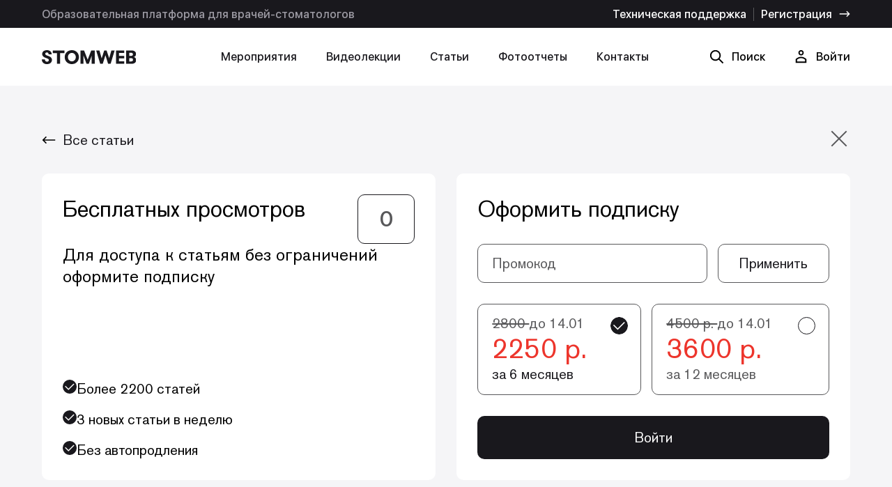

--- FILE ---
content_type: text/html; charset=UTF-8
request_url: https://stomweb.ru/articles/patogenez-vertikalnogo-pereloma-kornya
body_size: 7862
content:
<!DOCTYPE html>
<html lang="ru">
<head>
    <meta charset="UTF-8">
    <meta http-equiv="X-UA-Compatible" content="IE=edge">
    <meta name="viewport" content="width=device-width, initial-scale=1.0, maximum-scale=1"/>
    <title>
        STOMWEB —     Патогенез вертикального перелома корня
    </title>
    <input type="hidden" name="_token" value="Y90VUFGe3CZIMOQmH0RaFsP1LgvkQzOkzBPGVby2">    <link rel="preload" as="style" href="https://stomweb.ru/site_assets/assets/app-69d48292.css" /><link rel="preload" as="style" href="https://stomweb.ru/site_assets/assets/app-7b159e54.css" /><link rel="modulepreload" href="https://stomweb.ru/site_assets/assets/app-18e0f93b.js" /><link rel="stylesheet" href="https://stomweb.ru/site_assets/assets/app-69d48292.css" /><link rel="stylesheet" href="https://stomweb.ru/site_assets/assets/app-7b159e54.css" /><script type="module" src="https://stomweb.ru/site_assets/assets/app-18e0f93b.js"></script>    <script src="https://smartcaptcha.yandexcloud.net/captcha.js" defer></script>
</head>
<body data-is-authorised="">

<!-- Yandex.Metrika counter -->
<script type="text/javascript" >
   (function(m,e,t,r,i,k,a){m[i]=m[i]||function(){(m[i].a=m[i].a||[]).push(arguments)};
   m[i].l=1*new Date();
   for (var j = 0; j < document.scripts.length; j++) {if (document.scripts[j].src === r) { return; }}
   k=e.createElement(t),a=e.getElementsByTagName(t)[0],k.async=1,k.src=r,a.parentNode.insertBefore(k,a)})
   (window, document, "script", "https://mc.yandex.ru/metrika/tag.js", "ym");

   ym(95995932, "init", {
        clickmap:true,
        trackLinks:true,
        accurateTrackBounce:true,
        webvisor:true
   });
</script>
<noscript><div><img src="https://mc.yandex.ru/watch/95995932" style="position:absolute; left:-9999px;" alt="" /></div></noscript>
<!-- /Yandex.Metrika counter -->
<header class="header">
    <div class="full-width">
        <div class="header__top container">
            <p class="header__about">Образовательная платформа для врачей-стоматологов</p>
            <div class="header__links">
                <a href="https://api.whatsapp.com/send?phone=79999006677&amp;text=Мне требуется техническая поддержка"
                   target="_blank"
                   class="header__link support-link">Техническая поддержка</a>
                <span class="header__line"></span>
                                    <span class="header__link record-link sign-in-action">
                        <span>Регистрация</span>
                        <img class="record-link__icon" src="https://stomweb.ru/site_assets/assets/arrow-white-1cc3a656.svg">
                    </span>
                            </div>

        </div>
    </div>
    <div class="header__main-menu">
        <div class="container">
            <div class="header__bottom">
                <a href="/" class="header__logo">
                    <img src="https://stomweb.ru/site_assets/assets/logo-0b2b6723.svg" alt="logo">
                </a>
                <nav class="header__menu menu">
                    <button class="menu__btn">
                        <img class="close-btn-icon" src="https://stomweb.ru/site_assets/assets/Close-btn-6c20f68a.svg"
                             style="height: 32px; width: 32px;">
                    </button>
                    <div class="menu__wrapper">
                        <ul class="menu__list navigation">
                            <li class="navigation__item">
                                <a href="/events" class="navigation__link">
                                    Мероприятия
                                </a>
                            </li>
                            <li class="navigation__item">
                                <a href="/video_lectures" class="navigation__link">
                                    Видеолекции
                                </a>
                            </li>
                            <li class="navigation__item">
                                <a href="/articles" class="navigation__link">
                                    Статьи
                                </a>
                            </li>
                            <li class="navigation__item">
                                <a href="/photo_reports" class="navigation__link">
                                    Фотоотчеты
                                </a>
                            </li>
                            <li class="navigation__item">
                                <a href="/contacts" class="navigation__link">
                                    Контакты
                                </a>
                            </li>
                        </ul>

                        <ul class="menu-additional">
                            <li class="menu-item" data-mobile_sign_in>
                                <a href="#" class="menu-item__link">
                                    <img src="https://stomweb.ru/site_assets/assets/User-white-995e5797.svg" alt="icon" class="menu-item__icon">
                                    <p class="menu-item__text">
                                        Войти
                                    </p>
                                </a>
                            </li>
                            <li class="menu-item">
                                <a href="https://api.whatsapp.com/send?phone=79999006677&amp;text=Мне требуется техническая поддержка"
                                   class="menu-item__link">
                                    <img src="https://stomweb.ru/site_assets/assets/wa-45b7960c.svg" alt="icon" class="menu-item__icon">
                                    <p class="menu-item__text">Техническая поддержка</p>
                                </a>
                            </li>
                        </ul>

                    </div>
                </nav>
                <div class="header__controls">
                    <div class="search">
                        <img class="search__icon" src="https://stomweb.ru/site_assets/assets/Search-970eb3c9.svg">
                        <span>Поиск</span>
                    </div>
                    <div class="sign-in">
                                                    <img class="sign-in__icon" src="https://stomweb.ru/site_assets/assets/User-68842e24.svg">
                            <span>Войти</span>
                                            </div>

                    <button type="button" aria-label="Кнопка меню" class="menu-btn">
                        <span></span>
                        <span></span>
                        <span></span>
                    </button>
                </div>
            </div>
        </div>
    </div>

    </header>
    <main class="article-page  article-page--open">
        <aside class="navigation-top navigation-top--gray-bg navigation-top--offset">
            <div class="container">
                <div class="navigation-top__block">
                    <a href="/articles" class="view-all-btn">
                        <img class="view-all-btn__icon" src="https://stomweb.ru/site_assets/assets/arrow_left-d94c6d4e.svg">
                        Все статьи
                    </a>
                    <a href="/articles" class="navigation-top__item_close">
                        <img src="https://stomweb.ru/site_assets/assets/close-db46b78c.svg" class="navigation-top__close-icon">
                    </a>
                </div>
            </div>
        </aside>

        <div class="container">
            <div class="article-item">

                                    <article class="choose-a-subscription">
        <div class="choose-a-subscription__about">
            <div class="choose-a-subscription__info">
                <h3 class="choose-a-subscription__title">Бесплатных просмотров</h3>
                <div class="choose-a-subscription__counter white-tag">
                    0
                </div>
            </div>
            <div class="choose-a-subscription__wrapper">
                <p class="choose-a-subscription__text">
                    Для доступа к статьям без ограничений оформите&nbsp;подписку
                </p>
                <ul class="check-list">
                    <li class="check-list__item">Более 2200 статей</li>
                    <li class="check-list__item">3 новых статьи в неделю</li>
                    <li class="check-list__item">Без автопродления</li>
                </ul>

            </div>
        </div>

        <div class="choose-a-subscription__apply">
    <h3 class="choose-a-subscription__title choose-a-subscription__title_big">Оформить подписку </h3>
    <div class="subscribe-form" id="subscribe_payment_form" data-url="/payment/articles/spb">
        <div class="subscribe-form__promo promo">
            <div class="subscribe-form__promo">
                <div class="subscribe-form__status d-none">Промокод не подходит</div>
                <input type="text" class="promo__input" placeholder="Промокод">
            </div>
            <button class="white-btn promo__btn" id="promo__button"
                    data-url="/payment/articles_price_with_promocode">Применить
            </button>
        </div>
        <ul class="choose-a-subscription__list">
            <li class="choose-a-subscription__item check-subscribe-item">
                <label class="choose-radio">
                    <input type="radio" data-subs-duration="1" name="choose-radio" class="choose-radio__input" checked>
                    <span class="choose-radio__icon"></span>
                    
                                            <div class="choose-a-subscription__sale">
                        <span
                            class="choose-a-subscription__sale-old">
                                2800
                            </span>
                            <span>до 14.01</span>
                        </div>
                    
                    <div
                        class="choose-a-subscription__price  choose-a-subscription__price--new "
                        data-calculate-price
                        data-price="2250">
                        2250 р.
                    </div>
                    <div class="choose-a-subscription__duration">
                        за 6
                        месяцев
                    </div>
                </label>
            </li>
            <li class="choose-a-subscription__item check-subscribe-item">
                <label class="choose-radio">
                    <input type="radio" name="choose-radio" data-subs-duration="2" class="choose-radio__input">
                    <span class="choose-radio__icon"></span>
                                            <div class="choose-a-subscription__sale">
                        <span class="choose-a-subscription__sale-old">
                                4500 р.
                            </span>
                            <span>до 14.01</span>
                        </div>
                                        <div
                        class="choose-a-subscription__price  choose-a-subscription__price--new  "
                        data-calculate-price
                        data-price="3600">
                        3600 р.
                    </div>
                    <div class="choose-a-subscription__duration">
                        за 12
                        месяцев
                    </div>
                </label>
            </li>
        </ul>

                    <div class="black-btn subscribe-form-btn sign-in-action" style="margin-left: 0">
                <span>
                    Войти
                </span>
            </div>
        
    </div>
</div>
    </article>
                
                                    <div class="blocked-content">
                        <div class="blocked-content__mask">
                            <img class="blocked-icon" src="https://stomweb.ru/site_assets/assets/blocked-icon-4b45383b.svg">
                        </div>
                        
                        <div class="article-item__content">
                            <h1 class="article-item__h1 title">Патогенез вертикального перелома корня</h1>
                            <div class="article-item__autor">Richard E. Walton </div>
                            <a href="#" class="article-item__theme black-tag">эндодонтия</a>
                            <div class="text-page-content">
                                <p>
	 Когда вертикальный перелом корня зуба достигает наружной поверхности корня, появляется сообщение с&nbsp;периодонтальной связкой, и&nbsp;в&nbsp;этой области начинается воспалительный процесс. Через десневую борозду фрактура сообщается с&nbsp;полостью рта, через которую к&nbsp;ней присоединяются микробы и&nbsp;инородные вещества. Воспалительный процесс увеличивается с&nbsp;медленным разделением отломков корня и&nbsp;появлением распада в&nbsp;периодонтальной связке и&nbsp;альвеолярной кости. Следовательно, образуется гранулематозная ткань, и&nbsp;кость впоследствии резорбируется с&nbsp;типичными клиническими признаками.
</p>
<p>
 <b>Введение</b>
</p>
<p>
	 Вертикальный перелом корня зуба (ВПК) не&nbsp;редкое осложнение в&nbsp;зубах с&nbsp;пролеченными корневыми каналами. Это приводит к&nbsp;серьезному повреждению периодонта.
</p>
<h3>Есть существенные клинические доказательства, что ВПК в&nbsp;основном вызывает вертикальное деструктивное поражение опорных тканей</h3>
<p>
	 Это повреждение включает и&nbsp;мягкие ткани и&nbsp;смежную альвеолярную кость. Деструкция может развиваться медленно, но&nbsp;чаще она развивается быстро и&nbsp;глубоко.
</p>

                            </div>
                        </div>

                                            </div>
                
                <div class="article-item__info">
                    <div class="view text-big">  3383
                        просмотра</div>
                    <div class="favorites">
                        <div class="like c-point favorites__like"
     data-url="/articles/117/toggle_favorite"
     data-like-article>
    <div class="like-default">
        <img src="https://stomweb.ru/site_assets/assets/like-4ce3d0d5.svg" alt="like">
    </div>
    <div class="like-active">
        <img src="https://stomweb.ru/site_assets/assets/like_hov-3a451169.svg" alt="like is clicked">
    </div>
</div>
                        <p class="favorites__text">В избранное</p>
                    </div>
                </div>
                <div class="article-item__socials">
                    <div class="socials-dark">
                        <div class="socials-dark__text">Поделиться в соцсетях</div>
                        <ul class="socials-dark__icons">
                                                        <li>
                                <a href="https://www.instagram.com/?url=https://stomweb.ru/articles/patogenez-vertikalnogo-pereloma-kornya"
                                   target="_blank"
                                   aria-label="Перейти в Instagram"
                                   title="Перейти в Instagram"
                                   class="insta socials-dark__link">
                                    <img src="https://stomweb.ru/site_assets/assets/insta-black-7ae2707b.svg" alt="icon" class="socials-dark__icon">
                                </a>
                            </li>
                            <li>
                                <a href="https://vk.com/share.php?url=https://stomweb.ru/articles/patogenez-vertikalnogo-pereloma-kornya"
                                   target="_blank"
                                   aria-label="Перейти в VK"
                                   title="Перейти в VK"
                                   class="vk socials-dark__link">
                                    <img src="https://stomweb.ru/site_assets/assets/vk-black-ad48957a.svg" alt="icon" class="socials-dark__icon">
                                </a>
                            </li>
                            <li>
                                <a href="https://telegram.me/share/url?url=https://stomweb.ru/articles/patogenez-vertikalnogo-pereloma-kornya"
                                   target="_blank"
                                   aria-label="Написать в Telegram"
                                   title="Написать в Telegram"
                                   class="tg socials-dark__link">
                                    <img src="https://stomweb.ru/site_assets/assets/tg-black-55993c52.svg" alt="icon" class="socials-dark__icon">
                                </a>
                            </li>
                        </ul>
                    </div>
                </div>
            </div>
        </div>

        <section class="articles slider slider--mobile-controls-bottom similar-articles">
                            <div class="container">
                    <div class="articles__nav">
                        <h2 class="articles__title title">Похожие статьи</h2>
                        <div class="slider__buttons">
                            <div class="swiper-button-prev prev-btn swiper-button-disabled"></div>
                            <div class="swiper-button-next next-btn"></div>
                        </div>

                    </div>
                    <div
                        class="swiper-slider swiper js-simple-slider swiper-initialized swiper-horizontal swiper-autoheight swiper-backface-hidden">
                        <!-- Additional required wrapper -->
                        <div class="swiper-wrapper"
                             style="height: 397px; transform: translate3d(0px, 0px, 0px); transition-duration: 0ms;">
                            <div class="swiper-slide articles__slide swiper-slide-active"
                                 style="width: 1320px; margin-right: 20px;">
                                <div class="articles-items">
                                    
                                        <div class="article article--light"
     data-article-item
     data-url="/articles/2102">
    <a class="article__img" href="/articles/endodonticheskie_instrumenti_i_tekhniki_podgotovki_kornevogo_kanala">
        <div class="article__mask">
            <p class="article__theme article__category">
                <span>эндодонтия</span>
            </p>
        </div>
        <img
            src="/images/articles/3j36KUuzSQxARgSiWWrXmw87EZx9g3VsNSp6wbK2.png?w=300&amp;h=200&amp;fit=crop"
            alt="">
    </a>
    <a class="article__description" href="/articles/endodonticheskie_instrumenti_i_tekhniki_podgotovki_kornevogo_kanala">
        <div class="article__top">
            <p class="lector">Pierre Machtou</p>
            <div class="like c-point"
     data-url="/articles/2102/toggle_favorite"
     data-like-article>
    <div class="like-default">
        <img src="https://stomweb.ru/site_assets/assets/like-4ce3d0d5.svg" alt="like">
    </div>
    <div class="like-active">
        <img src="https://stomweb.ru/site_assets/assets/like_hov-3a451169.svg" alt="like is clicked">
    </div>
</div>
        </div>
        <h3 class="article__title">
            Эндодонтические инструменты и техники подготовки корневого канала
        </h3>
        <p class="article__views">
            9922
            просмотра
        </p>
    </a>
</div>

                                    
                                        <div class="article article--light"
     data-article-item
     data-url="/articles/2099">
    <a class="article__img" href="/articles/irrigatsiya_polozhitelnim_davleniem">
        <div class="article__mask">
            <p class="article__theme article__category">
                <span>эндодонтия</span>
            </p>
        </div>
        <img
            src="/images/articles/2yN6wCF66AUFZJwmkTMgicGqYBcqv9emf4AuAHXE.jpg?w=300&amp;h=200&amp;fit=crop"
            alt="">
    </a>
    <a class="article__description" href="/articles/irrigatsiya_polozhitelnim_davleniem">
        <div class="article__top">
            <p class="lector">Cesar de Gregorio, Carlos Heilborn, Nestor Cohenca</p>
            <div class="like c-point"
     data-url="/articles/2099/toggle_favorite"
     data-like-article>
    <div class="like-default">
        <img src="https://stomweb.ru/site_assets/assets/like-4ce3d0d5.svg" alt="like">
    </div>
    <div class="like-active">
        <img src="https://stomweb.ru/site_assets/assets/like_hov-3a451169.svg" alt="like is clicked">
    </div>
</div>
        </div>
        <h3 class="article__title">
            Ирригация положительным давлением
        </h3>
        <p class="article__views">
            6441
            просмотр
        </p>
    </a>
</div>

                                    
                                        <div class="article article--light"
     data-article-item
     data-url="/articles/2093">
    <a class="article__img" href="/articles/etapi_diagnostiki">
        <div class="article__mask">
            <p class="article__theme article__category">
                <span>эндодонтия</span>
            </p>
        </div>
        <img
            src="/images/articles/E7OQN7vPJRcuE3pqElUcVtV0zWje60PMpfb8H6K8.jpg?w=300&amp;h=200&amp;fit=crop"
            alt="">
    </a>
    <a class="article__description" href="/articles/etapi_diagnostiki">
        <div class="article__top">
            <p class="lector">Paul V.Abbot t</p>
            <div class="like c-point"
     data-url="/articles/2093/toggle_favorite"
     data-like-article>
    <div class="like-default">
        <img src="https://stomweb.ru/site_assets/assets/like-4ce3d0d5.svg" alt="like">
    </div>
    <div class="like-active">
        <img src="https://stomweb.ru/site_assets/assets/like_hov-3a451169.svg" alt="like is clicked">
    </div>
</div>
        </div>
        <h3 class="article__title">
            Этапы диагностики
        </h3>
        <p class="article__views">
            5758
            просмотров
        </p>
    </a>
</div>

                                    
                                        <div class="article article--light"
     data-article-item
     data-url="/articles/2091">
    <a class="article__img" href="/articles/otsenka_periapikalnikh/periradikulyarnikh_tkanei">
        <div class="article__mask">
            <p class="article__theme article__category">
                <span>эндодонтия</span>
            </p>
        </div>
        <img
            src="/images/articles/YNR2vJeJHMkuLp7WYkDwGvqruwO2HNzEisP8pdqY.png?w=300&amp;h=200&amp;fit=crop"
            alt="">
    </a>
    <a class="article__description" href="/articles/otsenka_periapikalnikh/periradikulyarnikh_tkanei">
        <div class="article__top">
            <p class="lector">Paul V.Abbot t</p>
            <div class="like c-point"
     data-url="/articles/2091/toggle_favorite"
     data-like-article>
    <div class="like-default">
        <img src="https://stomweb.ru/site_assets/assets/like-4ce3d0d5.svg" alt="like">
    </div>
    <div class="like-active">
        <img src="https://stomweb.ru/site_assets/assets/like_hov-3a451169.svg" alt="like is clicked">
    </div>
</div>
        </div>
        <h3 class="article__title">
            Оценка периапикальных/перирадикулярных тканей
        </h3>
        <p class="article__views">
            4675
            просмотров
        </p>
    </a>
</div>

                                    
                                        <div class="article article--light"
     data-article-item
     data-url="/articles/2090">
    <a class="article__img" href="/articles/otsenka_sostoyanii_pulpi">
        <div class="article__mask">
            <p class="article__theme article__category">
                <span>эндодонтия</span>
            </p>
        </div>
        <img
            src="/images/articles/cQhNEuVk5TuP0Y8fIKrTq6Vcdo1ut6O6WT7RAEx7.png?w=300&amp;h=200&amp;fit=crop"
            alt="">
    </a>
    <a class="article__description" href="/articles/otsenka_sostoyanii_pulpi">
        <div class="article__top">
            <p class="lector">Paul V.Abbot t</p>
            <div class="like c-point"
     data-url="/articles/2090/toggle_favorite"
     data-like-article>
    <div class="like-default">
        <img src="https://stomweb.ru/site_assets/assets/like-4ce3d0d5.svg" alt="like">
    </div>
    <div class="like-active">
        <img src="https://stomweb.ru/site_assets/assets/like_hov-3a451169.svg" alt="like is clicked">
    </div>
</div>
        </div>
        <h3 class="article__title">
            Диагностика пульпы
        </h3>
        <p class="article__views">
            7458
            просмотров
        </p>
    </a>
</div>

                                    
                                        <div class="article article--light"
     data-article-item
     data-url="/articles/2089">
    <a class="article__img" href="/articles/protseduri_revitalizatsii">
        <div class="article__mask">
            <p class="article__theme article__category">
                <span>эндодонтия</span>
            </p>
        </div>
        <img
            src="/images/articles/4G1nfMOEZCxE3ZLP2SQe83imjC1xvRu2l0UGc8Vv.jpg?w=300&amp;h=200&amp;fit=crop"
            alt="">
    </a>
    <a class="article__description" href="/articles/protseduri_revitalizatsii">
        <div class="article__top">
            <p class="lector">Kerstin M. Galler</p>
            <div class="like c-point"
     data-url="/articles/2089/toggle_favorite"
     data-like-article>
    <div class="like-default">
        <img src="https://stomweb.ru/site_assets/assets/like-4ce3d0d5.svg" alt="like">
    </div>
    <div class="like-active">
        <img src="https://stomweb.ru/site_assets/assets/like_hov-3a451169.svg" alt="like is clicked">
    </div>
</div>
        </div>
        <h3 class="article__title">
            Процедуры ревитализации
        </h3>
        <p class="article__views">
            5711
            просмотров
        </p>
    </a>
</div>

                                    
                                        <div class="article article--light"
     data-article-item
     data-url="/articles/2086">
    <a class="article__img" href="/articles/reaktsiya_pulpi_na_klinicheskie_protseduri%C2%A0i_stomatologicheskie_materiali">
        <div class="article__mask">
            <p class="article__theme article__category">
                <span>эндодонтия</span>
            </p>
        </div>
        <img
            src="/images/articles/MGdQCkKZI7ebeN9JiriLZhtcKN1TDEHRUk8ToJWW.png?w=300&amp;h=200&amp;fit=crop"
            alt="">
    </a>
    <a class="article__description" href="/articles/reaktsiya_pulpi_na_klinicheskie_protseduri%C2%A0i_stomatologicheskie_materiali">
        <div class="article__top">
            <p class="lector">Rafael Antonio de Oliveira Ribeiro</p>
            <div class="like c-point"
     data-url="/articles/2086/toggle_favorite"
     data-like-article>
    <div class="like-default">
        <img src="https://stomweb.ru/site_assets/assets/like-4ce3d0d5.svg" alt="like">
    </div>
    <div class="like-active">
        <img src="https://stomweb.ru/site_assets/assets/like_hov-3a451169.svg" alt="like is clicked">
    </div>
</div>
        </div>
        <h3 class="article__title">
            Реакция пульпы на клинические процедуры и стоматологические материалы
        </h3>
        <p class="article__views">
            7460
            просмотров
        </p>
    </a>
</div>

                                    
                                        <div class="article article--light"
     data-article-item
     data-url="/articles/2082">
    <a class="article__img" href="/articles/formirovanie_dlya_ochistki:_pereosmislenie_obrabotki_kornevikh_kanalov">
        <div class="article__mask">
            <p class="article__theme article__category">
                <span>эндодонтия</span>
            </p>
        </div>
        <img
            src="/images/articles/xHYw2bF4vHbabkW0x196T9qehKjI9Hnmu6GzDigM.jpg?w=300&amp;h=200&amp;fit=crop"
            alt="">
    </a>
    <a class="article__description" href="/articles/formirovanie_dlya_ochistki:_pereosmislenie_obrabotki_kornevikh_kanalov">
        <div class="article__top">
            <p class="lector">Marco A. Versiani</p>
            <div class="like c-point"
     data-url="/articles/2082/toggle_favorite"
     data-like-article>
    <div class="like-default">
        <img src="https://stomweb.ru/site_assets/assets/like-4ce3d0d5.svg" alt="like">
    </div>
    <div class="like-active">
        <img src="https://stomweb.ru/site_assets/assets/like_hov-3a451169.svg" alt="like is clicked">
    </div>
</div>
        </div>
        <h3 class="article__title">
            Формирование для очистки: переосмысление обработки корневых каналов
        </h3>
        <p class="article__views">
            5827
            просмотров
        </p>
    </a>
</div>

                                                                    </div>
                            </div>
                        </div>
                    </div>
                    <div class="slider__controls">
                        <div class="swiper-pagination NaN"></div>
                        <a href="/articles" class="view-all-btn">
                            Посмотреть все
                            <img class="view-all-btn__icon" src="https://stomweb.ru/site_assets/assets/arrow-black-47530a96.svg">
                        </a>
                    </div>
                </div>
                    </section>

                
    </main>
<footer class="footer">
    <div class="container">
        <div class="footer__top">
            <div class="footer__company company">
                <div class="company__picture">
                    <img src="https://stomweb.ru/site_assets/assets/pic-logo-e7ac073b.svg" alt="lable">
                </div>
                <div class="company__about">
                    <div class="company__logo">
                        <img src="https://stomweb.ru/site_assets/assets/logo-footer-af43a4b3.svg" alt="logo">
                    </div>
                    <p class="company__slogan">Образовательная платформа для врачей-стоматологов</p>
                </div>
            </div>
            <div class="footer__nav footer-menu">
                <div class="footer-menu__block">
                    <p class="footer-menu__title">Информация</p>
                    <ul class="footer-menu__list">
                        <li class="footer-menu__item">
                            <a href="/photo_reports" class="footer-menu__link">Фотоотчеты</a>
                        </li>
                        <li class="footer-menu__item">
                            <a href="https://api.whatsapp.com/send?phone=79999006677&amp;text=Интересует запись на мероприятие" target="_blank" class="footer-menu__link">Запись на мероприятия</a>
                        </li>

                    </ul>
                </div>
                <div class="footer-menu__block">
                    <p class="footer-menu__title">Помощь</p>
                    <ul class="footer-menu__list">
                        <li class="footer-menu__item">
                            <a href="/faq" target="_blank" class="footer-menu__link">Ответы на вопросы</a>
                        </li>

                        <li class="footer-menu__item">
                            <a href="https://api.whatsapp.com/send?phone=79999006677&amp;text=Мне требуется техническая поддержка" target="_blank" class="footer-menu__link">Техническая поддержка</a>
                        </li>
                    </ul>
                </div>
                <div class="footer-menu__block">
                    <p class="footer-menu__title">Связаться</p>
                    <ul class="footer-menu__list">
                        <li class="footer-menu__item">
                            <a href="/contacts" target="_blank" class="footer-menu__link">Контакты</a>
                        </li>

                        <li class="footer-menu__item">
                            <a href="https://stomweb.ru/files/oferta.pdf"
                               target="_blank"
                               type="application/pdf"
                               class="footer-menu__link">
                                Договор оферта
                            </a>
                        </li>

                        <li class="footer-menu__item">
                            <a href="https://stomweb.ru/files/personal.pdf"
                               target="_blank"
                               type="application/pdf"
                               class="footer-menu__link">
                                Политика конфиденциальности
                            </a>
                        </li>

                        <li class="footer-menu__item">
                            <a href="https://stomweb.ru/files/agreement.pdf"
                               target="_blank"
                               type="application/pdf"
                               class="footer-menu__link">
                                Согласие на обработку персональных данных
                            </a>
                        </li>

                        <li class="footer-menu__item">
                            <a href="https://stomweb.ru/files/policy_personal.pdf"
                               target="_blank"
                               type="application/pdf"
                               class="footer-menu__link">
                                Политика обработки персональных данных
                            </a>
                        </li>
                    </ul>
                </div>
            </div>
        </div>
        <div class="footer__bottom">
            <div class="footer__info">
                <div class="copiright">© 2015-2026, STOMWEB. Копирование и перезапись контента запрещены.</div>
                <ul class="pay-sistems">
                    <li class="visa">
                        <img src="https://stomweb.ru/site_assets/assets/visa-e07b2730.svg" aria-label="visa">
                    </li>
                    <li class="mastercard">
                        <img src="https://stomweb.ru/site_assets/assets/mastercard-50ed538a.svg" aria-label="mastercard">
                    </li>
                    <li class="mir">
                        <img src="https://stomweb.ru/site_assets/assets/mir-6d2c27fe.svg" aria-label="mir">
                    </li>
                </ul>
            </div>
            <div class="footer__socials">
                <div class="socials">
                    <a href="https://cubadesign.ru/#web" target="_blank" class="made-in__text">Разработка проекта — СUBA</a>
                    <ul class="socials__icons">
                        <li>
                            <a href="https://instagram.com/vasif.stomweb.ru" target="_blank" aria-label="Перейти в Instagram"
                               title="Перейти в Instagram"
                               class="insta socials__link"></a>
                        </li>
                        <li>
                            <a href="https://vk.com/vk_stomatologiya" target="_blank" aria-label="Перейти в VK" title="Перейти в VK"
                               class="vk socials__link"></a>
                        </li>
                        <li>
                            <a href="https://api.whatsapp.com/send?phone=79999006677&amp;text=У меня есть вопрос" target="_blank" aria-label="Написать в WhatsApp"
                               title="Написать в WhatsApp"
                               class="whatsapp socials__link"></a>
                        </li>
                    </ul>
                </div>
            </div>
        </div>
    </div>
</footer>


<article class="search-page">
    <div class="container">
        <div class="search-page__inputs">
            <div class="search-input-container">
                <div class="search-input">
                    <div class="search-input__icon">
                        <img src="https://stomweb.ru/site_assets/assets/Search-970eb3c9.svg" class="search-icon"/>
                    </div>
                    <input type="text" name="search" id="home_search" placeholder="Поиск по статьям и видео лекциям"
                           class="search-input__input">
                    <button class="search-input__btn"
                            id="home_search_button"
                            data-url="https://stomweb.ru/search">Найти
                    </button>
                </div>
                <button class="cancle-btn">Отмена</button>

            </div>
            <div class="filter">
                <div class="filter__checkbox">
                    <ul class="filter__checkbox-list">
                        <li>
                            <label class="checkbox">
                                <input type="checkbox" id="search_title_field" class="checkbox__input">
                                <span class="checkbox__icon"></span>
                                <span class="checkbox__text">Искать по названию</span>
                            </label>
                        </li>
                        <li>
                            <label class="checkbox">
                                <input type="checkbox" id="search_article_content_field" class="checkbox__input">
                                <span class="checkbox__icon"></span>
                                <span class="checkbox__text">Искать по тексту <span
                                        class="checkbox__dop">в статье</span></span>
                            </label>
                        </li>
                    </ul>
                </div>

            </div>

        </div>

        <div class="search-page__wrapper">
            <nav class="search-page-menu">
                <ul class="search-page-menu__list">
                    <li class="search-page-menu__item">
                        <a href="#" class="search-page-menu_link">Так же ищут</a>
                    </li>
                    <li class="search-page-menu__item">
                        <a href="/profile/subscriptions" class="search-page-menu_link">Подписки</a>
                    </li>
                    <li class="search-page-menu__item">
                        <a href="/profile/faq" class="search-page-menu_link">Помощь</a>
                    </li>
                    <li class="search-page-menu__item">
                        <a href="/profile/banners" class="search-page-menu_link">Ваша реклама</a>
                    </li>
                </ul>
            </nav>
            <div class="search-page__results d-none" id="home_search__not_found"></div>
            <div class="search-page__results d-none" id="home_search__container">
                <div class="search-results" id="home_search__articles_result_title">
                    <div class="search-results__info">
                        <h2 class="search-results__title subtitle">Статьи</h2>
                        <div class="search-results__counter" id="home_search__articles_cnt">0</div>
                    </div>
                    <div class="search-results__items" id="home_search__articles_result">

                    </div>
                    <a href="/search/show_all"
                       data-url="/search/show_all?object=articles"
                       data-change_url
                       class="view-all-btn">
                        Посмотреть все
                        <img class="view-all-btn__icon" src="https://stomweb.ru/site_assets/assets/arrow-black-47530a96.svg">
                    </a>
                </div>

                <div class="search-results" id="home_search__videos_result_title">
                    <div class="search-results__info">
                        <h2 class="search-results__title subtitle">Видеолекции</h2>
                        <div class="search-results__counter" id="home_search__videos_cnt">0</div>
                    </div>
                    <div class="search-results__items" id="home_search__videos_result">

                    </div>
                    <a href="/search/show_all"
                       data-url="/search/show_all?object=videos"
                       data-change_url
                       class="view-all-btn">
                        Посмотреть все
                        <img class="view-all-btn__icon" src="https://stomweb.ru/site_assets/assets/arrow-black-47530a96.svg">
                    </a>
                </div>
            </div>
        </div>
    </div>
</article>
<div class="authorization">
    <button class="authorization__btn">
        <img style="height: 32px; width: 32px;"
             src="https://stomweb.ru/site_assets/assets/Close-btn-6c20f68a.svg"
             alt="close authorization panel icon">
    </button>
    <div class="authorization__wrapper" id="authorization-wrapper-form">
        <form action="" class="authorization-form">
            <h2 class="authorization__title">Вход / Регистрация</h2>

            <p class="authorization-form__annotation">Введите номер телефона, мы отправим вам СМС с&nbsp;кодом подтверждения</p>

            <input type="tel" id="phone" class="authorization-form__phone-input" placeholder="Введите номер">

            <p class="authorization-form__annotation">Номера телефонов могут начинаться только <br> на +7 (Россия) или +375 (Беларусь)</p>

            <div
                style="height: 100px"
                id="captcha-container"
                class="smart-captcha"
                data-sitekey="ysc1_DWoxGFE1FI5oABfplJFpQ2pmK0yuNd4nsq8dvotWc2c9bf5c"
                data-hl="ru"
            ></div>

            <p class="authorization-form__annotation authorization-form__phone-error"></p>

            <button class="authorization-form__btn black-btn" disabled>Продолжить</button>
        </form>
    </div>
    <div class="authorization__wrapper" id="authorization-wrapper-loader" style="display: none">
        <div><span class="authorization-spinner"></span></div>
    </div>
</div>
</body>
</html>



--- FILE ---
content_type: image/svg+xml
request_url: https://stomweb.ru/site_assets/assets/next-btn-044832d9.svg
body_size: 115
content:
<svg width="24" height="24" viewBox="0 0 24 24" fill="none" xmlns="http://www.w3.org/2000/svg">
<path d="M9.18207 21.051L7.76807 19.637L15.4041 12L7.76807 4.36297L9.18207 2.94897L18.2321 12L9.18207 21.051Z" fill="#19181D"/>
</svg>


--- FILE ---
content_type: image/svg+xml
request_url: https://stomweb.ru/site_assets/assets/radiomark-e63e1f8d.svg
body_size: 171
content:
<svg width="20" height="20" viewBox="0 0 20 20" fill="none" xmlns="http://www.w3.org/2000/svg">
<rect width="20" height="20" rx="10" fill="#19181D"/>
<path d="M8.25438 14.7631L3.125 9.63374L4.00875 8.75L8.25438 12.9956L15.625 5.625L16.5088 6.50874L8.25438 14.7631Z" fill="white"/>
</svg>


--- FILE ---
content_type: image/svg+xml
request_url: https://stomweb.ru/site_assets/assets/wapp-29054d19.svg
body_size: 896
content:
<svg width="52" height="52" viewBox="0 0 52 52" fill="none" xmlns="http://www.w3.org/2000/svg">
<rect width="52" height="52" rx="26" fill="white"/>
<path d="M10.1338 25.8565C10.1329 28.6509 10.8663 31.3792 12.2605 33.7837L10 42L18.4464 39.7952C20.7737 41.0587 23.3937 41.7245 26.0602 41.7256H26.067C34.8478 41.7256 41.9963 34.6113 42 25.8688C42.0015 21.6315 40.3454 17.6475 37.3375 14.6504C34.3291 11.6533 30.329 10.0018 26.067 10C17.2844 10 10.1375 17.1135 10.1338 25.8565ZM15.1635 33.3695L14.8482 32.8709C13.5224 30.7724 12.8226 28.3472 12.8236 25.8571C12.8265 18.5905 18.767 12.6782 26.0717 12.6782C29.6091 12.6796 32.9336 14.0525 35.4344 16.5434C37.9348 19.0345 39.3107 22.346 39.3097 25.8675C39.3065 33.1345 33.3659 39.0473 26.0667 39.0473H26.0615C23.6848 39.0459 21.354 38.4108 19.3213 37.21L18.8375 36.9245L13.825 38.2328L15.1635 33.3695Z" fill="#19181D"/>
<path d="M15.1635 33.3695L14.8482 32.8709C13.5224 30.7724 12.8226 28.3472 12.8236 25.8571C12.8265 18.5905 18.767 12.6782 26.0717 12.6782C29.6091 12.6796 32.9336 14.0525 35.4344 16.5434C37.9348 19.0345 39.3107 22.346 39.3097 25.8675C39.3065 33.1345 33.3659 39.0473 26.0667 39.0473H26.0615C23.6848 39.0459 21.354 38.4108 19.3213 37.21L18.8375 36.9245L13.825 38.2328L15.1635 33.3695Z" fill="#19181D"/>
<path fill-rule="evenodd" clip-rule="evenodd" d="M22.085 19.2268C21.7867 18.5667 21.4729 18.5535 21.1892 18.5419C20.957 18.5321 20.6915 18.5327 20.4263 18.5327C20.1607 18.5327 19.7294 18.6319 19.3647 19.0285C18.9997 19.4252 17.9712 20.3839 17.9712 22.3338C17.9712 24.2839 19.398 26.1682 19.5967 26.4329C19.7959 26.6971 22.3509 30.8266 26.3971 32.4151C29.7602 33.7354 30.4445 33.4728 31.1745 33.4066C31.9044 33.3406 33.5299 32.4482 33.8616 31.5227C34.1934 30.5973 34.1934 29.8041 34.0939 29.6384C33.9944 29.4733 33.7289 29.3741 33.3308 29.176C32.9325 28.9778 30.9753 28.0189 30.6105 27.8866C30.2454 27.7545 29.98 27.6885 29.7145 28.0853C29.4491 28.4816 28.6866 29.3741 28.4543 29.6384C28.2221 29.9033 27.9898 29.9364 27.5917 29.7381C27.1934 29.5392 25.9112 29.1211 24.3902 27.7711C23.2066 26.7206 22.4077 25.4233 22.1753 25.0265C21.9432 24.6302 22.1506 24.4155 22.3502 24.2179C22.529 24.0403 22.7484 23.7551 22.9475 23.5238C23.1462 23.2923 23.2124 23.1272 23.3451 22.8628C23.478 22.5983 23.4116 22.3668 23.3121 22.1686C23.2124 21.9703 22.4388 20.0104 22.0848 19.2267" fill="white"/>
</svg>


--- FILE ---
content_type: image/svg+xml
request_url: https://stomweb.ru/site_assets/assets/checkbox-0f90708f.svg
body_size: 82
content:
<svg width="20" height="20" viewBox="0 0 20 20" fill="none" xmlns="http://www.w3.org/2000/svg">
<rect x="0.7" y="0.7" width="18.6" height="18.6" rx="4.3" stroke="#58585A" stroke-width="1.4"/>
</svg>

--- FILE ---
content_type: image/svg+xml
request_url: https://stomweb.ru/site_assets/assets/mir-6d2c27fe.svg
body_size: 456
content:
<svg width="55" height="15" viewBox="0 0 55 15" fill="none" xmlns="http://www.w3.org/2000/svg">
<path fill-rule="evenodd" clip-rule="evenodd" d="M5.45303 0.00253373C5.93932 -0.000375488 7.38457 -0.130543 7.99675 1.93556C8.40912 3.32732 9.06601 5.60707 9.9674 8.77483H10.3345C11.3012 5.43516 11.9652 3.1554 12.3267 1.93556C12.9452 -0.152065 14.4916 0.00257464 15.1102 0.00257464L19.8825 0.00258059V14.8479H15.0184V6.09931H14.6922L11.9807 14.8479H8.32115L5.60968 6.09282H5.2835V14.8479H0.419434V0.00258059L5.45303 0.00253373ZM26.8672 0.00258059V8.75769H27.2552L30.5535 1.55843C31.1937 0.125752 32.5583 0.00258059 32.5583 0.00258059H37.2653V14.8479H32.2996V6.09282H31.9116L28.678 13.2921C28.0377 14.7183 26.6085 14.8479 26.6085 14.8479H21.9015V0.00258059H26.8672ZM54.4288 7.05719C53.7361 9.02002 51.5609 10.4257 49.1527 10.4257H43.9452V14.8479H39.2231V7.05719H54.4288Z" fill="#9E9CA5"/>
<path fill-rule="evenodd" clip-rule="evenodd" d="M49.3805 0.00268555H38.9756C39.2232 3.30777 42.0695 6.13713 45.0159 6.13713H54.757C55.3191 3.39022 53.384 0.00268555 49.3805 0.00268555Z" fill="#9E9CA5"/>
</svg>


--- FILE ---
content_type: image/svg+xml
request_url: https://stomweb.ru/site_assets/assets/tg-black-55993c52.svg
body_size: 700
content:
<svg width="52" height="52" viewBox="0 0 52 52" fill="none" xmlns="http://www.w3.org/2000/svg">
<rect width="52" height="52" rx="26" fill="#19181D"/>
<path d="M25.5397 32.8233C24.5147 33.813 23.5064 34.7943 22.498 35.7756C22.148 36.1166 21.7564 36.3079 21.248 36.2829C20.9064 36.2663 20.7147 36.1166 20.6064 35.7922C19.8397 33.4138 19.0564 31.0353 18.2897 28.6485C18.2147 28.4157 18.1064 28.3076 17.8731 28.2327C16.0647 27.6839 14.2481 27.1184 12.4481 26.5445C12.1731 26.453 11.8898 26.3449 11.6481 26.1786C11.2731 25.9291 11.2231 25.5216 11.5564 25.2222C11.8648 24.9478 12.2314 24.7149 12.6148 24.5652C14.8314 23.692 17.0564 22.8438 19.2814 21.9872C24.923 19.8166 30.5647 17.6378 36.2063 15.4672C37.2813 15.0514 38.1063 15.6335 37.9896 16.7978C37.9146 17.538 37.723 18.2698 37.573 19.0016C36.348 24.7732 35.123 30.553 33.8897 36.3245C33.598 37.6967 32.6313 38.0543 31.5063 37.2226C29.6147 35.8338 27.723 34.4367 25.8314 33.0396C25.7397 32.9647 25.648 32.8982 25.5397 32.8233ZM21.2897 34.5781C21.3147 34.5697 21.3314 34.5697 21.3564 34.5614C21.3647 34.5032 21.3814 34.4533 21.3897 34.4034C21.5147 33.0978 21.6397 31.7838 21.748 30.4781C21.773 30.1871 21.873 29.9792 22.0897 29.7796C23.8314 28.2244 25.573 26.6526 27.3064 25.0892C29.2313 23.3594 31.1563 21.6296 33.073 19.8915C33.1897 19.7834 33.2397 19.6004 33.323 19.4507C33.1397 19.4341 32.948 19.3592 32.7813 19.4008C32.5563 19.459 32.348 19.5921 32.148 19.7168C27.9064 22.3864 23.6564 25.0559 19.4147 27.7254C19.1731 27.8751 19.1314 27.9999 19.2231 28.266C19.5397 29.1642 19.8231 30.0706 20.1147 30.9771C20.5064 32.1747 20.898 33.3805 21.2897 34.5781Z" fill="white"/>
</svg>


--- FILE ---
content_type: image/svg+xml
request_url: https://stomweb.ru/site_assets/assets/like-4ce3d0d5.svg
body_size: 689
content:
<svg width="20" height="19" viewBox="0 0 20 19" fill="none" xmlns="http://www.w3.org/2000/svg">
<path d="M14.6685 1.5C17.4966 1.5 18.5 3.8194 18.5 5.8055C18.5 9.2595 13.8058 14.359 10 17.1655C6.1943 14.359 1.5 9.26 1.5 5.8055C1.5 3.8194 2.5035 1.5 5.3316 1.5C6.03487 1.54746 6.71668 1.76197 7.32044 2.12574C7.92419 2.4895 8.4325 2.99203 8.8031 3.5916L10 5.1761L11.1969 3.5916C11.5675 2.99202 12.0758 2.48948 12.6796 2.12572C13.2834 1.76195 13.9652 1.54744 14.6685 1.5ZM14.6685 0C13.7327 0.04457 12.8211 0.31163 12.0092 0.77903C11.1972 1.24642 10.5085 1.90067 10 2.6875C9.4915 1.90068 8.8028 1.24644 7.99089 0.77905C7.17899 0.31166 6.26736 0.04459 5.3316 0C1.9564 0 0 2.5992 0 5.8055C0 10.5555 6.4583 16.6251 10 19C13.5417 16.6251 20 10.5555 20 5.8055C20 2.5992 18.0436 0 14.6685 0Z" fill="black"/>
</svg>


--- FILE ---
content_type: image/svg+xml
request_url: https://stomweb.ru/site_assets/assets/vk-0ae65053.svg
body_size: 667
content:
<svg width="52" height="52" viewBox="0 0 52 52" fill="none" xmlns="http://www.w3.org/2000/svg">
<rect width="52" height="52" rx="26" fill="white"/>
<g clip-path="url(#clip0_751_11274)">
<path fill-rule="evenodd" clip-rule="evenodd" d="M40.0076 18.7652C40.2152 18.1075 40.0076 17.6293 39.0884 17.6293H36.0339C35.263 17.6293 34.9071 18.0478 34.6995 18.4962C34.6995 18.4962 33.1278 22.3225 30.9334 24.8036C30.2217 25.5211 29.8955 25.7602 29.5101 25.7602C29.3025 25.7602 29.0356 25.5211 29.0356 24.8634V18.7353C29.0356 17.9581 28.7984 17.5994 28.146 17.5994H23.342C22.8675 17.5994 22.571 17.9581 22.571 18.3168C22.571 19.0641 23.6682 19.2435 23.7868 21.336V25.8798C23.7868 26.8663 23.6089 27.0456 23.2234 27.0456C22.1855 27.0456 19.6649 23.1894 18.1525 18.7951C17.856 17.9282 17.5594 17.5994 16.7884 17.5994H13.7044C12.8148 17.5994 12.6665 18.0179 12.6665 18.4663C12.6665 19.2734 13.7044 23.3389 17.5001 28.7196C20.0207 32.3966 23.6089 34.3695 26.8412 34.3695C28.7984 34.3695 29.0356 33.921 29.0356 33.1737V30.3937C29.0356 29.4969 29.2136 29.3474 29.8363 29.3474C30.281 29.3474 31.0818 29.5866 32.8906 31.3503C34.9665 33.4428 35.3222 34.3994 36.4788 34.3994H39.5331C40.4228 34.3994 40.8379 33.951 40.6007 33.0841C40.3338 32.2172 39.3256 30.9616 38.0208 29.467C37.3091 28.63 36.2416 27.7033 35.9154 27.2549C35.4705 26.657 35.5892 26.4179 35.9154 25.8798C35.8857 25.8798 39.6221 20.5588 40.0076 18.7652Z" fill="#19181D"/>
</g>
<defs>
<clipPath id="clip0_751_11274">
<rect width="28" height="18.6667" fill="white" transform="translate(12.6665 16.6667)"/>
</clipPath>
</defs>
</svg>


--- FILE ---
content_type: image/svg+xml
request_url: https://stomweb.ru/site_assets/assets/Close-btn-6c20f68a.svg
body_size: 219
content:
<svg width="32" height="32" viewBox="0 0 32 32" fill="none" xmlns="http://www.w3.org/2000/svg">
<path d="M27.3717 6.04004L25.9583 4.62671L15.9983 14.5854L6.03833 4.62671L4.625 6.04004L14.5837 16.0001L4.625 25.9601L6.03833 27.3734L15.9983 17.4147L25.9583 27.3734L27.3717 25.9601L17.413 16.0001L27.3717 6.04004Z" fill="#58585A"/>
</svg>


--- FILE ---
content_type: image/svg+xml
request_url: https://stomweb.ru/site_assets/assets/prev-btn-62a591e2.svg
body_size: 115
content:
<svg width="24" height="24" viewBox="0 0 24 24" fill="none" xmlns="http://www.w3.org/2000/svg">
<path d="M14.8179 21.051L16.2319 19.637L8.59594 12L16.2319 4.36297L14.8179 2.94897L5.76794 12L14.8179 21.051Z" fill="#19181D"/>
</svg>


--- FILE ---
content_type: image/svg+xml
request_url: https://stomweb.ru/site_assets/assets/User-68842e24.svg
body_size: 583
content:
<svg width="24" height="24" viewBox="0 0 24 24" fill="none" xmlns="http://www.w3.org/2000/svg">
<path d="M12 10C12.7911 10 13.5645 9.76541 14.2223 9.32588C14.8801 8.88635 15.3928 8.26164 15.6955 7.53074C15.9983 6.79983 16.0775 5.99556 15.9231 5.21964C15.7688 4.44372 15.3878 3.73098 14.8284 3.17157C14.269 2.61216 13.5563 2.2312 12.7804 2.07686C12.0044 1.92252 11.2002 2.00173 10.4693 2.30448C9.73836 2.60723 9.11365 3.11992 8.67412 3.77772C8.2346 4.43552 8 5.20888 8 6C8.00119 7.0605 8.423 8.07723 9.17289 8.82711C9.92278 9.577 10.9395 9.99881 12 10ZM12 4C12.3956 4 12.7822 4.1173 13.1111 4.33706C13.44 4.55683 13.6964 4.86918 13.8478 5.23463C13.9991 5.60009 14.0387 6.00222 13.9616 6.39018C13.8844 6.77814 13.6939 7.13451 13.4142 7.41422C13.1345 7.69392 12.7781 7.8844 12.3902 7.96157C12.0022 8.03874 11.6001 7.99914 11.2346 7.84776C10.8692 7.69639 10.5568 7.44004 10.3371 7.11114C10.1173 6.78224 10 6.39556 10 6C10.0006 5.46976 10.2115 4.9614 10.5865 4.58646C10.9614 4.21152 11.4698 4.00061 12 4ZM19.707 15.2041C17.6615 13.163 14.8897 12.0166 12 12.0166C9.11027 12.0166 6.33855 13.163 4.293 15.2041L4 15.4971V21H20V15.4971L19.707 15.2041ZM18 19H6V16.3383C7.64125 14.8445 9.78072 14.0166 12 14.0166C14.2193 14.0166 16.3588 14.8445 18 16.3383V19Z" fill="currentColor"/>
</svg>


--- FILE ---
content_type: image/svg+xml
request_url: https://stomweb.ru/site_assets/assets/insta-black-7ae2707b.svg
body_size: 1334
content:
<svg width="52" height="52" viewBox="0 0 52 52" fill="none" xmlns="http://www.w3.org/2000/svg">
<rect width="52" height="52" rx="26" fill="#19181D"/>
<path fill-rule="evenodd" clip-rule="evenodd" d="M25.5562 15.0694C25.2866 15.0693 25.0367 15.0692 24.8045 15.0695V15.0662C22.3194 15.069 21.8428 15.0856 20.6128 15.1412C19.3128 15.2009 18.6069 15.4176 18.1369 15.6009C17.5147 15.8431 17.0702 16.132 16.6036 16.5987C16.1369 17.0654 15.8474 17.5098 15.6058 18.132C15.4233 18.602 15.206 19.3076 15.1466 20.6076C15.0827 22.0131 15.0699 22.4331 15.0699 25.9937C15.0699 29.5542 15.0827 29.9765 15.1466 31.382C15.2058 32.682 15.4233 33.3876 15.6058 33.857C15.848 34.4795 16.1369 34.9229 16.6036 35.3895C17.0702 35.8562 17.5147 36.1451 18.1369 36.3867C18.6072 36.5692 19.3128 36.7865 20.6128 36.8465C22.0183 36.9104 22.4403 36.9242 26.0006 36.9242C29.5606 36.9242 29.9829 36.9104 31.3884 36.8465C32.6884 36.787 33.3946 36.5704 33.864 36.387C34.4865 36.1454 34.9296 35.8565 35.3963 35.3898C35.8629 34.9234 36.1524 34.4804 36.394 33.8581C36.5765 33.3887 36.7938 32.6831 36.8532 31.3831C36.9171 29.9776 36.931 29.5554 36.931 25.997C36.931 22.4387 36.9171 22.0165 36.8532 20.6109C36.794 19.3109 36.5765 18.6054 36.394 18.1359C36.1518 17.5137 35.8629 17.0692 35.3963 16.6026C34.9299 16.1359 34.4862 15.847 33.864 15.6054C33.394 15.4229 32.6884 15.2056 31.3884 15.1462C29.9826 15.0823 29.5606 15.0695 26.0006 15.0695L25.5562 15.0694ZM33.1179 17.2834C32.2346 17.2834 31.5179 17.9992 31.5179 18.8829C31.5179 19.7662 32.2346 20.4829 33.1179 20.4829C34.0012 20.4829 34.7179 19.7662 34.7179 18.8829C34.7179 17.9995 34.0012 17.2834 33.1179 17.2834ZM19.1533 26.0001C19.1533 22.2187 22.2192 19.1529 26.0006 19.1529C29.782 19.1529 32.8468 22.2187 32.8468 26.0001C32.8468 29.7815 29.782 32.8459 26.0006 32.8459C22.2192 32.8459 19.1533 29.7815 19.1533 26.0001Z" fill="white"/>
<path fill-rule="evenodd" clip-rule="evenodd" d="M20.5028 12.7473C21.925 12.6826 22.3794 12.6667 26.0006 12.6667H25.9964C29.6187 12.6667 30.0715 12.6826 31.4937 12.7473C32.9132 12.8123 33.8826 13.037 34.7326 13.3667C35.6104 13.707 36.3521 14.1626 37.0938 14.9042C37.8354 15.6454 38.291 16.3892 38.6327 17.2662C38.9605 18.114 39.1855 19.0829 39.2521 20.5023C39.316 21.9245 39.3327 22.379 39.3327 26.0001C39.3327 29.6212 39.316 30.0745 39.2521 31.4967C39.1855 32.9156 38.9605 33.8848 38.6327 34.7329C38.291 35.6095 37.8354 36.3534 37.0938 37.0945C36.3529 37.8362 35.6101 38.2929 34.7335 38.6334C33.8851 38.9631 32.9151 39.1879 31.4957 39.2529C30.0734 39.3176 29.6204 39.3334 25.9989 39.3334C22.3781 39.3334 21.9239 39.3176 20.5017 39.2529C19.0825 39.1879 18.1133 38.9631 17.265 38.6334C16.3886 38.2929 15.6447 37.8362 14.9038 37.0945C14.1624 36.3534 13.7069 35.6095 13.366 34.7326C13.0366 33.8848 12.8119 32.9159 12.7466 31.4965C12.6821 30.0742 12.666 29.6212 12.666 26.0001C12.666 22.379 12.6827 21.9242 12.7463 20.502C12.8102 19.0831 13.0352 18.114 13.3657 17.2659C13.7074 16.3892 14.163 15.6454 14.9047 14.9042C15.6458 14.1629 16.3897 13.7073 17.2666 13.3667C18.1144 13.037 19.0833 12.8123 20.5028 12.7473ZM25.5562 15.0694L26.0006 15.0695C29.5606 15.0695 29.9826 15.0823 31.3884 15.1462C32.6884 15.2056 33.394 15.4229 33.864 15.6054C34.4862 15.847 34.9299 16.1359 35.3963 16.6026C35.8629 17.0692 36.1518 17.5137 36.394 18.1359C36.5765 18.6054 36.794 19.3109 36.8532 20.6109C36.9171 22.0165 36.931 22.4387 36.931 25.997C36.931 29.5554 36.9171 29.9776 36.8532 31.3831C36.7938 32.6831 36.5765 33.3887 36.394 33.8581C36.1524 34.4804 35.8629 34.9234 35.3963 35.3898C34.9296 35.8565 34.4865 36.1454 33.864 36.387C33.3946 36.5704 32.6884 36.787 31.3884 36.8465C29.9829 36.9104 29.5606 36.9242 26.0006 36.9242C22.4403 36.9242 22.0183 36.9104 20.6128 36.8465C19.3128 36.7865 18.6072 36.5692 18.1369 36.3867C17.5147 36.1451 17.0702 35.8562 16.6036 35.3895C16.1369 34.9229 15.848 34.4795 15.6058 33.857C15.4233 33.3876 15.2058 32.682 15.1466 31.382C15.0827 29.9765 15.0699 29.5542 15.0699 25.9937C15.0699 22.4331 15.0827 22.0131 15.1466 20.6076C15.206 19.3076 15.4233 18.602 15.6058 18.132C15.8474 17.5098 16.1369 17.0654 16.6036 16.5987C17.0702 16.132 17.5147 15.8431 18.1369 15.6009C18.6069 15.4176 19.3128 15.2009 20.6128 15.1412C21.8428 15.0856 22.3194 15.069 24.8045 15.0662V15.0695C25.0367 15.0692 25.2866 15.0693 25.5562 15.0694Z" fill="white"/>
</svg>


--- FILE ---
content_type: image/svg+xml
request_url: https://stomweb.ru/site_assets/assets/logo-footer-af43a4b3.svg
body_size: 2738
content:
<svg width="136" height="20" viewBox="0 0 136 20" fill="none" xmlns="http://www.w3.org/2000/svg">
<path d="M4.45994 13.2077C4.43147 13.6489 4.49242 14.0913 4.63922 14.509C4.78602 14.9267 5.01574 15.3113 5.31493 15.6404C5.60485 15.931 5.95305 16.1587 6.33728 16.309C6.7215 16.4593 7.13327 16.5287 7.54625 16.513C8.20265 16.5331 8.84376 16.3148 9.34798 15.8996C9.58654 15.7028 9.77635 15.4547 9.90285 15.1743C10.0293 14.8939 10.0892 14.5887 10.0779 14.282C10.0898 13.946 10.0091 13.6131 9.8443 13.3188C9.68304 13.0493 9.46893 12.8142 9.21451 12.6273C8.92175 12.4111 8.60218 12.2327 8.26361 12.0964C7.89241 11.9358 7.50871 11.7671 7.09164 11.6024C6.20745 11.2759 5.37331 10.9507 4.58922 10.6269C3.84105 10.3306 3.13902 9.93152 2.50388 9.4415C1.92201 8.98772 1.44316 8.41838 1.09836 7.77038C0.719523 7.01947 0.531983 6.18872 0.552005 5.35012C0.536496 4.54556 0.730354 3.75052 1.11505 3.04101C1.48524 2.37856 1.99768 1.804 2.6165 1.35753C3.26956 0.893461 4.0011 0.547809 4.77691 0.336749C5.60707 0.111502 6.46424 -0.00203117 7.32521 -0.00076995C8.34805 -0.0195135 9.36574 0.146487 10.3281 0.489043C11.1309 0.778007 11.8629 1.23106 12.476 1.81853C13.0377 2.36596 13.4767 3.02361 13.7647 3.74898C14.0478 4.48644 14.1893 5.2695 14.1818 6.05809H9.71918C9.76142 5.33747 9.54264 4.6255 9.10191 4.04944C8.88231 3.80129 8.60794 3.60618 8.29991 3.47915C7.99188 3.35213 7.65841 3.29658 7.32521 3.31678C6.73058 3.29678 6.14534 3.46716 5.65693 3.80249C5.43407 3.97543 5.25802 4.20012 5.1445 4.4565C5.03097 4.7129 4.9835 4.99303 5.0063 5.27192C4.99651 5.56498 5.06031 5.85589 5.19202 6.11873C5.32373 6.38158 5.51925 6.6082 5.76119 6.7784C6.37299 7.20596 7.04644 7.54035 7.75894 7.77038C8.54861 8.04478 9.34798 8.33976 10.1571 8.65533C10.9279 8.95416 11.6579 9.34686 12.33 9.8243C12.9588 10.2847 13.4901 10.8623 13.894 11.5242C14.3224 12.2532 14.5362 13.0857 14.5113 13.928C14.5277 14.8258 14.3456 15.7164 13.9774 16.5376C13.6322 17.2819 13.1185 17.9381 12.476 18.4557C11.7986 18.9885 11.0222 19.3857 10.1905 19.6247C9.24261 19.9005 8.25919 20.0393 7.27098 20.0362C6.29316 20.0451 5.32064 19.8936 4.39321 19.5876C3.53771 19.2987 2.75234 18.8376 2.08682 18.2334C1.42654 17.6411 0.905544 16.9134 0.560345 16.1013C0.180436 15.1878 -0.00688502 14.2074 0.00981509 13.2201L4.45994 13.2077Z" fill="white"/>
<path d="M43.0697 20.0004C41.5951 20.0256 40.1317 19.7452 38.7739 19.1772C37.5602 18.6612 36.4648 17.9078 35.554 16.9627C34.6728 16.0418 33.9879 14.9556 33.5397 13.7687C32.6222 11.3409 32.6222 8.66814 33.5397 6.24039C33.9885 5.05371 34.6734 3.96768 35.554 3.04631C36.4689 2.09819 37.5683 1.34218 38.7863 0.823627C41.5368 -0.279425 44.6149 -0.279425 47.3654 0.823627C48.5728 1.34447 49.6631 2.09723 50.5728 3.03808C51.4508 3.96069 52.1342 5.04645 52.5829 6.23215C53.5005 8.65991 53.5005 11.3327 52.5829 13.7604C52.1351 14.9466 51.4517 16.0326 50.5728 16.9546C49.6643 17.8967 48.5737 18.6496 47.3654 19.169C46.0123 19.7378 44.5528 20.0182 43.0822 19.9922L43.0697 20.0004ZM43.0822 16.0242C43.9026 16.0426 44.7162 15.8735 45.4594 15.5304C46.1393 15.2089 46.7442 14.752 47.2362 14.1885C47.7243 13.6179 48.1017 12.9636 48.3497 12.2581C48.8653 10.7917 48.8653 9.19676 48.3497 7.7304C48.1026 7.02449 47.7251 6.36994 47.2362 5.79995C46.7416 5.24234 46.1369 4.78999 45.4594 4.47046C44.7148 4.13942 43.9073 3.96822 43.0905 3.96822C42.2737 3.96822 41.4663 4.13942 40.7216 4.47046C40.0425 4.79483 39.4379 5.25288 38.9448 5.81643C38.4545 6.3854 38.0766 7.04023 37.8313 7.74686C37.3102 9.21228 37.3102 10.8091 37.8313 12.2745C38.0776 12.9808 38.4553 13.6354 38.9448 14.205C39.4369 14.7685 40.0419 15.2254 40.7216 15.5469C41.4548 15.8904 42.258 16.0635 43.0697 16.0532" fill="white"/>
<path d="M75.9555 19.5135H71.6055V7.71684L67.4474 19.5135H64.1441L59.8484 7.71684V19.5135H55.4941V0.489014H60.6451L65.7958 13.7222L70.8881 0.489014H75.9555V19.5135Z" fill="white"/>
<path d="M91.2823 7.14883L87.4537 19.5135H83.7918L78.0195 0.489014H82.7283L85.8688 11.8412L89.5474 0.489014H92.9881L96.6417 11.6847L99.8072 0.489014H104.516L98.7437 19.5135H95.1069L91.2823 7.14883Z" fill="white"/>
<path d="M110.864 4.02061V8.34249H118.163V11.7959H110.864V15.9778H118.163V19.5135H106.406V0.489014H118.163V4.02061H110.864Z" fill="white"/>
<path d="M120.978 0.48927H128.965C130.059 0.449527 131.151 0.630188 132.172 1.02024C132.897 1.30724 133.547 1.75182 134.074 2.32093C134.504 2.80265 134.815 3.37602 134.983 3.99616C135.13 4.53319 135.209 5.08631 135.217 5.64259C135.226 6.19514 135.122 6.74388 134.912 7.2561C134.722 7.72071 134.453 8.14957 134.116 8.52385C133.806 8.86519 133.444 9.15681 133.044 9.38822C132.674 9.60896 132.274 9.77405 131.855 9.87804C132.231 9.8939 132.598 9.99085 132.931 10.162C133.36 10.371 133.751 10.6492 134.086 10.9853C134.477 11.3724 134.79 11.8291 135.008 12.3312C135.268 12.923 135.396 13.5632 135.384 14.2081C135.372 14.7653 135.288 15.3187 135.133 15.8546C134.957 16.4963 134.638 17.091 134.199 17.5957C133.669 18.191 133.009 18.6597 132.268 18.9663C131.247 19.3744 130.15 19.5652 129.048 19.5261H120.978V0.48927ZM128.068 8.23571C128.523 8.25165 128.977 8.17748 129.403 8.01757C129.713 7.89304 129.991 7.70179 130.216 7.45779C130.411 7.24433 130.554 6.98941 130.633 6.71277C130.704 6.46487 130.74 6.20876 130.742 5.9513C130.74 5.71225 130.708 5.47436 130.646 5.24333C130.575 4.97741 130.444 4.73096 130.262 4.52302C130.039 4.2744 129.76 4.08002 129.449 3.955C129.011 3.78444 128.542 3.70593 128.072 3.7245H125.411V8.2316L128.068 8.23571ZM125.395 11.4668V16.1427H128.177C128.633 16.1581 129.088 16.084 129.515 15.9246C129.824 15.8013 130.1 15.6115 130.324 15.3689C130.523 15.156 130.666 14.899 130.742 14.6197C130.816 14.3516 130.854 14.0747 130.854 13.7965C130.85 13.5485 130.812 13.3021 130.742 13.0639C130.667 12.7849 130.531 12.5251 130.345 12.3024C130.122 12.0464 129.845 11.8425 129.532 11.7056C129.115 11.5276 128.664 11.4433 128.21 11.4586L125.395 11.4668Z" fill="white"/>
<path d="M32.4386 0.489014H15.7183V4.29226H21.845V19.5135H26.3076V4.29226H32.4386V0.489014Z" fill="white"/>
</svg>


--- FILE ---
content_type: image/svg+xml
request_url: https://stomweb.ru/site_assets/assets/pic-logo-e7ac073b.svg
body_size: 1799
content:
<svg width="66" height="85" viewBox="0 0 66 85" fill="none" xmlns="http://www.w3.org/2000/svg">
<path d="M43.3929 8.53418H63.9991V43.6915C63.9991 61.5036 49.1229 75.6143 32.9995 83.0001C16.8761 75.6138 2 61.5036 2 43.6915V8.53418H22.6061" stroke="white" stroke-width="2.2729" stroke-miterlimit="10"/>
<path d="M12.1665 46.7921C19.0079 43.8828 26.4631 43.9947 33.0488 46.7921C39.6345 43.9942 47.0896 43.8828 53.9311 46.7921V19.0098C47.0896 16.1005 39.6345 16.2125 33.0488 19.0098C26.4631 16.2125 19.0079 16.1005 12.1665 19.0098V46.7921Z" stroke="white" stroke-width="1.13645" stroke-miterlimit="10"/>
<path d="M33.0488 31.6768C39.6346 28.8789 47.0897 28.7675 53.9311 31.6768" stroke="white" stroke-width="1.13645" stroke-miterlimit="10"/>
<path d="M53.931 20.5725C54.4765 20.8095 55.0192 21.0618 55.5584 21.33V49.1122C48.184 45.4426 40.1482 44.7261 33.0488 46.7922C25.9499 44.7267 17.9141 45.4432 10.5391 49.1122V21.33C11.0777 21.0618 11.6204 20.8095 12.1665 20.5725" stroke="white" stroke-width="1.13645" stroke-miterlimit="10"/>
<path d="M55.5587 23.457C56.0968 23.7451 56.6326 24.0462 57.1645 24.3599V50.5551L35.9583 48.481C35.6696 50.6442 30.4283 50.6442 30.1397 48.481L8.93359 50.5551V24.3599C9.46602 24.0456 10.0012 23.7446 10.5399 23.457" stroke="white" stroke-width="1.13645" stroke-miterlimit="10"/>
<path d="M33.0488 19.01V46.7923" stroke="white" stroke-width="1.13645" stroke-miterlimit="10"/>
<path d="M8.93379 50.5549L4.19238 55.3473" stroke="white" stroke-width="1.13645" stroke-miterlimit="10"/>
<path d="M57.1646 50.5549L61.9058 55.3473" stroke="white" stroke-width="1.13645" stroke-miterlimit="10"/>
<path d="M14.5205 70.5229L33.0487 51.7937L51.5285 70.4741" stroke="white" stroke-width="1.13645" stroke-miterlimit="10"/>
<path d="M32.9951 76.7423C34.7603 76.7423 36.1914 72.9263 36.1914 68.2189C36.1914 63.5116 34.7603 59.6956 32.9951 59.6956C31.2298 59.6956 29.7988 63.5116 29.7988 68.2189C29.7988 72.9263 31.2298 76.7423 32.9951 76.7423Z" stroke="white" stroke-width="1.13645" stroke-miterlimit="10"/>
<path d="M32.9951 76.7423C37.7024 76.7423 41.5184 72.9263 41.5184 68.2189C41.5184 63.5116 37.7024 59.6956 32.9951 59.6956C28.2877 59.6956 24.4717 63.5116 24.4717 68.2189C24.4717 72.9263 28.2877 76.7423 32.9951 76.7423Z" stroke="white" stroke-width="1.13645" stroke-miterlimit="10"/>
<path d="M39.1125 62.2837C37.5635 63.8804 35.3952 64.8721 32.995 64.8721C30.5948 64.8721 28.4264 63.8798 26.8774 62.2837" stroke="white" stroke-width="1.13645" stroke-miterlimit="10"/>
<path d="M39.1125 74.0647C37.5635 72.468 35.3952 71.4763 32.995 71.4763C30.5948 71.4763 28.4264 72.4685 26.8774 74.0647" stroke="white" stroke-width="1.13645" stroke-miterlimit="10"/>
<path d="M24.4717 68.2188H41.5184" stroke="white" stroke-width="1.13645" stroke-miterlimit="10"/>
<path d="M44.0328 2.82406C44.0328 1.92058 42.1974 2.42055 41.7712 3.74452C40.9473 3.18197 40.0553 4.38659 40.8451 5.00596C41.1974 5.27871 41.2031 5.82989 40.8849 6.14241C39.9019 7.11976 37.93 6.81868 37.5096 5.08559C38.5608 4.94353 38.9075 3.60822 38.0552 2.97181C38.7143 2.73315 38.5324 1.7671 37.8392 1.7671C37.3789 1.7671 37.021 2.28417 37.3335 2.73875C36.2311 2.75579 35.7482 4.14806 36.6232 4.84129C36.1061 5.93228 34.6969 6.19356 33.7764 5.4435C34.2821 5.26167 34.2821 4.55715 33.7764 4.381C33.8105 3.72185 34.2139 3.61952 34.4298 3.61952C34.9185 3.61952 35.1628 3.26721 35.1628 2.89218C35.1628 2.46033 34.8276 2.00577 34.1514 2.06259C34.1741 1.16707 33.7894 0.00511403 32.9751 0C32.1609 0.00568225 31.7763 1.16707 31.799 2.06259C31.1228 2.00577 30.7875 2.46033 30.7875 2.89218C30.7875 3.26721 31.0319 3.61952 31.5206 3.61952C31.7365 3.61952 32.1399 3.72185 32.174 4.381C31.6683 4.55715 31.6683 5.26167 32.174 5.4435C31.2535 6.19356 29.8442 5.93228 29.3272 4.84129C30.2022 4.14806 29.7192 2.75579 28.6169 2.73875C28.9294 2.28417 28.5715 1.7671 28.1112 1.7671C27.418 1.7671 27.2361 2.73315 27.8952 2.97181C27.0429 3.60822 27.3895 4.94353 28.4407 5.08559C28.0202 6.81868 26.0485 7.11976 25.0655 6.14241C24.7473 5.82989 24.753 5.27871 25.1053 5.00596C25.8951 4.38659 25.0029 3.18197 24.179 3.74452C23.7528 2.42055 21.9175 1.92058 21.9175 2.82406C23.1278 4.989 23.8211 6.33004 24.2643 7.39262C23.6393 7.94948 24.0029 8.97789 24.8382 9.02335C25.0087 9.63135 25.1336 10.2394 25.2984 11.0178C26.8661 10.0695 29.9203 9.59506 32.9751 9.59449C36.0299 9.59449 39.0841 10.0689 40.6519 11.0178C40.8166 10.2394 40.9417 9.63135 41.1121 9.02335C41.9474 8.97789 42.3111 7.94948 41.6861 7.39262C42.1293 6.33004 42.8224 4.989 44.0328 2.82406ZM27.7645 8.76768C27.3895 8.76768 27.0884 8.46087 27.0884 8.09152C27.0884 7.71649 27.3895 7.41523 27.7645 7.41523C28.1339 7.41523 28.4407 7.71649 28.4407 8.09152C28.4407 8.46087 28.1339 8.76768 27.7645 8.76768ZM32.9751 8.33582C32.4467 8.33582 32.0205 7.9097 32.0205 7.38693C32.0205 6.85848 32.4467 6.43221 32.9751 6.43221C33.5036 6.43221 33.9298 6.85848 33.9298 7.38693C33.9298 7.9097 33.5036 8.33582 32.9751 8.33582ZM38.1858 8.76768C37.8165 8.76768 37.5096 8.46087 37.5096 8.09152C37.5096 7.71649 37.8165 7.41523 38.1858 7.41523C38.5609 7.41523 38.862 7.71649 38.862 8.09152C38.862 8.46087 38.5609 8.76768 38.1858 8.76768ZM32.9707 10.9479C29.2465 10.9479 26.228 11.4832 26.228 12.1435C26.228 12.8037 29.2471 13.339 32.9707 13.339C36.6943 13.339 39.7132 12.8037 39.7132 12.1435C39.7132 11.4832 36.6948 10.9479 32.9707 10.9479Z" fill="white"/>
<path d="M44.3013 54.7473L42.4619 56.8247V44.6721H46.1407V56.8247L44.3013 54.7473Z" fill="white"/>
</svg>
